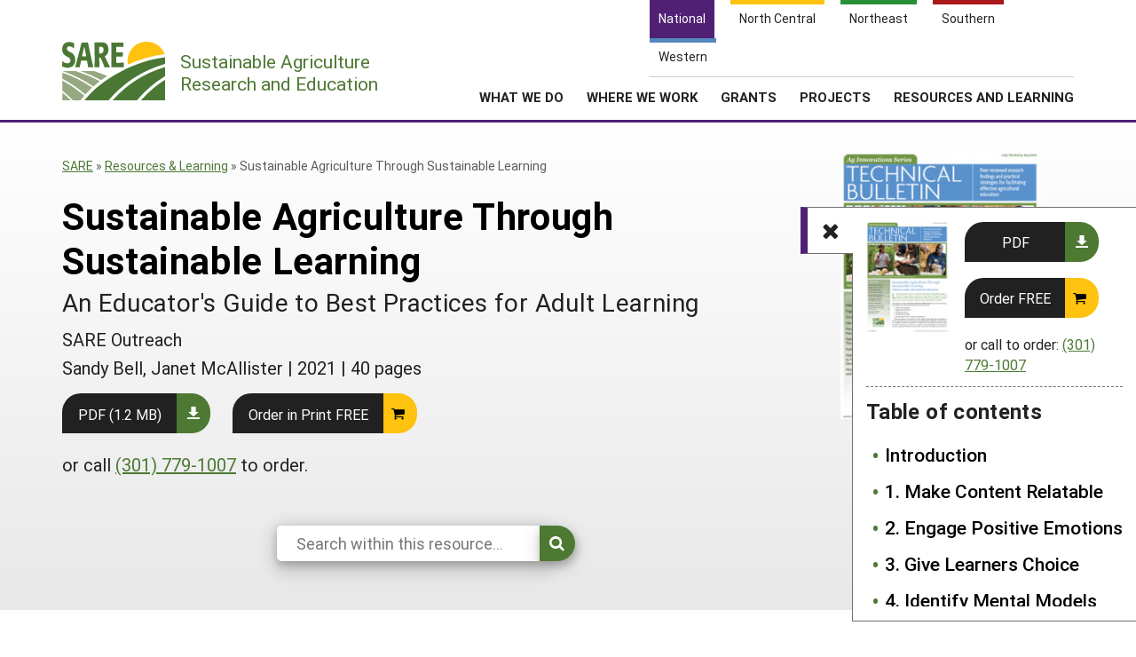

--- FILE ---
content_type: text/html; charset=UTF-8
request_url: https://www.sare.org/resources/sustainable-agriculture-through-sustainable-learning/
body_size: 7500
content:
    <!doctype html>
<html lang="en-US">
    <head>
	    <!-- start favicons -->
<link rel="icon" href="https://www.sare.org/wp-content/themes/sare-theme/assets/images/favicons/favicon.ico" type="image/x-icon">
<link rel="icon" type="image/png" sizes="16x16" href="https://www.sare.org/wp-content/themes/sare-theme/assets/images/favicons/favicon-16x16.png">
<link rel="icon" type="image/png" sizes="32x32" href="https://www.sare.org/wp-content/themes/sare-theme/assets/images/favicons/favicon-32x32.png">
<link rel="apple-touch-icon" sizes="180x180" href="https://www.sare.org/wp-content/themes/sare-theme/assets/images/favicons/apple-touch-icon.png">
<link rel="icon" type="image/png" sizes="192x192" href="https://www.sare.org/wp-content/themes/sare-theme/assets/images/favicons/android-chrome-192x192.png" >
<link rel="icon" type="image/png" sizes="512x512" href="https://www.sare.org/wp-content/themes/sare-theme/assets/images/favicons/android-chrome-512x512.png" >
<link rel="manifest" href="https://www.sare.org/wp-content/themes/sare-theme/assets/images/favicons/site.webmanifest">
<link rel="mask-icon" href="https://www.sare.org/wp-content/themes/sare-theme/assets/images/favicons/safari-pinned-tab.svg" color="#5bbad5">
<meta name="msapplication-TileColor" content="#da532c">
<meta name="theme-color" content="#ffffff">
<!-- end of favicons -->
        <meta charset="UTF-8">
        <meta name="viewport" content="width=device-width, initial-scale=1, user-scalable=0">
        <link rel="profile" href="https://gmpg.org/xfn/11">

		<meta name='robots' content='index, follow, max-image-preview:large, max-snippet:-1, max-video-preview:-1' />

	<!-- This site is optimized with the Yoast SEO plugin v26.8 - https://yoast.com/product/yoast-seo-wordpress/ -->
	<link media="all" href="https://www.sare.org/wp-content/cache/autoptimize/1/css/autoptimize_0778b6d6f2a8838f5a71750488853f37.css" rel="stylesheet"><title>Sustainable Agriculture Through Sustainable Learning - SARE</title>
	<meta name="description" content="This guide describes five best practices for adult learning that educators and farm advisors can use in their educational programs to enhance learning for farmers and others involved in agriculture." />
	<link rel="canonical" href="https://www.sare.org/resources/sustainable-agriculture-through-sustainable-learning/" />
	<meta property="og:locale" content="en_US" />
	<meta property="og:type" content="article" />
	<meta property="og:title" content="Sustainable Agriculture Through Sustainable Learning - SARE" />
	<meta property="og:description" content="This guide describes five best practices for adult learning that educators and farm advisors can use in their educational programs to enhance learning for farmers and others involved in agriculture." />
	<meta property="og:url" content="https://www.sare.org/resources/sustainable-agriculture-through-sustainable-learning/" />
	<meta property="og:site_name" content="SARE" />
	<meta property="article:modified_time" content="2023-05-23T14:51:40+00:00" />
	<meta property="og:image" content="https://www.sare.org/wp-content/uploads/Sustainable_Agriculture_Through_Sustainable_Learning_cover.jpg" />
	<meta property="og:image:width" content="604" />
	<meta property="og:image:height" content="800" />
	<meta property="og:image:type" content="image/jpeg" />
	<meta name="twitter:card" content="summary_large_image" />
	<meta name="twitter:label1" content="Est. reading time" />
	<meta name="twitter:data1" content="1 minute" />
	<script type="application/ld+json" class="yoast-schema-graph">{"@context":"https://schema.org","@graph":[{"@type":"WebPage","@id":"https://www.sare.org/resources/sustainable-agriculture-through-sustainable-learning/","url":"https://www.sare.org/resources/sustainable-agriculture-through-sustainable-learning/","name":"Sustainable Agriculture Through Sustainable Learning - SARE","isPartOf":{"@id":"https://www.sare.org/#website"},"primaryImageOfPage":{"@id":"https://www.sare.org/resources/sustainable-agriculture-through-sustainable-learning/#primaryimage"},"image":{"@id":"https://www.sare.org/resources/sustainable-agriculture-through-sustainable-learning/#primaryimage"},"thumbnailUrl":"https://www.sare.org/wp-content/uploads/Sustainable_Agriculture_Through_Sustainable_Learning_cover.jpg","datePublished":"2021-05-07T15:58:27+00:00","dateModified":"2023-05-23T14:51:40+00:00","description":"This guide describes five best practices for adult learning that educators and farm advisors can use in their educational programs to enhance learning for farmers and others involved in agriculture.","breadcrumb":{"@id":"https://www.sare.org/resources/sustainable-agriculture-through-sustainable-learning/#breadcrumb"},"inLanguage":"en-US","potentialAction":[{"@type":"ReadAction","target":["https://www.sare.org/resources/sustainable-agriculture-through-sustainable-learning/"]}]},{"@type":"ImageObject","inLanguage":"en-US","@id":"https://www.sare.org/resources/sustainable-agriculture-through-sustainable-learning/#primaryimage","url":"https://www.sare.org/wp-content/uploads/Sustainable_Agriculture_Through_Sustainable_Learning_cover.jpg","contentUrl":"https://www.sare.org/wp-content/uploads/Sustainable_Agriculture_Through_Sustainable_Learning_cover.jpg","width":604,"height":800,"caption":"Sustainable Agriculture Through Sustainable Learning Cover"},{"@type":"BreadcrumbList","@id":"https://www.sare.org/resources/sustainable-agriculture-through-sustainable-learning/#breadcrumb","itemListElement":[{"@type":"ListItem","position":1,"name":"SARE","item":"https://www.sare.org"},{"@type":"ListItem","position":2,"name":"Resources & Learning","item":"https://www.sare.org/resources/"},{"@type":"ListItem","position":3,"name":"Sustainable Agriculture Through Sustainable Learning"}]},{"@type":"WebSite","@id":"https://www.sare.org/#website","url":"https://www.sare.org/","name":"SARE","description":"SARE.org","potentialAction":[{"@type":"SearchAction","target":{"@type":"EntryPoint","urlTemplate":"https://www.sare.org/?s={search_term_string}"},"query-input":{"@type":"PropertyValueSpecification","valueRequired":true,"valueName":"search_term_string"}}],"inLanguage":"en-US"}]}</script>
	<!-- / Yoast SEO plugin. -->


<link rel="alternate" title="oEmbed (JSON)" type="application/json+oembed" href="https://www.sare.org/wp-json/oembed/1.0/embed?url=https%3A%2F%2Fwww.sare.org%2Fresources%2Fsustainable-agriculture-through-sustainable-learning%2F" />
<link rel="alternate" title="oEmbed (XML)" type="text/xml+oembed" href="https://www.sare.org/wp-json/oembed/1.0/embed?url=https%3A%2F%2Fwww.sare.org%2Fresources%2Fsustainable-agriculture-through-sustainable-learning%2F&#038;format=xml" />














<link rel='stylesheet' id='a3a3_lazy_load-css' href='//www.sare.org/wp-content/uploads/sass/a3_lazy_load.min.css?ver=1703021328' type='text/css' media='all' />

<script type="text/javascript" src="https://www.sare.org/wp-includes/js/jquery/jquery.min.js?ver=3.7.1" id="jquery-core-js"></script>
<script type="text/javascript" id="jquery-core-js-after">
/* <![CDATA[ */
$ = jQuery;
//# sourceURL=jquery-core-js-after
/* ]]> */
</script>

				<!-- Global site tag (gtag.js) - Google Analytics -->
				<script async src="https://www.googletagmanager.com/gtag/js?id=G-V13E46KDDN"></script>
				<script>
                    window.dataLayer = window.dataLayer || [];

                    function gtag() {
                        dataLayer.push(arguments);
                    }

                    gtag('js', new Date());
                    gtag('config', 'G-V13E46KDDN');
				</script>
				<script defer data-api="/pl/event" data-domain="sare.org" src="/pl/script.js"></script>    </head>
<body class="wp-singular product-template-default single single-product postid-88926 wp-theme-sare-theme wp-child-theme-sare-theme-national sare no-sidebar">

<div id="page" class="site"><a class="skip-link screen-reader-text" href="#content">Skip to content</a>

    <header id="masthead" class="site-header pg-gutter">
        <!--        Full Screen Navbar-->
        <div class="pg-width">
            <nav id="nav-sites">
                <ul>
                    <li><a class="link national-link" href="https://www.sare.org"><span class="full">National</span><span class="abbr">NAT</span></a></li><li><a class="link nc-link" href="https://northcentral.sare.org"><span class="full">North Central</span><span class="abbr">NC</span></a></li><li><a class="link ne-link" href="https://northeast.sare.org"><span class="full">Northeast</span><span class="abbr">NE</span></a></li><li><a class="link s-link" href="https://southern.sare.org"><span class="full">Southern</span><span class="abbr">S</span></a></li><li><a class="link w-link" href="https://western.sare.org"><span class="full">Western</span><span class="abbr">W</span></a></li>
                </ul>
            </nav>

            <nav id="navbar-1" class="clearfix">
                <a class="logo sare" href="/"> <span class="header-logo-image"></span>
                    <p class="header-logo-text"><span class="region"></span> Sustainable Agriculture <br>Research and Education</p>
                </a>
				<ul id="menu-header-menu" class="nav"><li id="menu-item-79820" class="top-menu link-news menu-item menu-item-type-post_type menu-item-object-page current_page_parent menu-item-has-children menu-item-79820"><a href="https://www.sare.org/news/">News</a>
<ul class="sub-menu">
	<li id="menu-item-79819" class="menu-item menu-item-type-post_type menu-item-object-page current_page_parent menu-item-79819"><a href="https://www.sare.org/news/">News</a></li>
	<li id="menu-item-81333" class="menu-item menu-item-type-taxonomy menu-item-object-news_formats menu-item-81333"><a href="https://www.sare.org/news_formats/from-the-field-profile/">Profiles from the Field</a></li>
	<li id="menu-item-80365" class="menu-item menu-item-type-post_type menu-item-object-page menu-item-80365"><a href="https://www.sare.org/news/media-contacts/">Media Contacts</a></li>
	<li id="menu-item-80689" class="menu-item menu-item-type-post_type menu-item-object-page menu-item-80689"><a href="https://www.sare.org/news/sare-and-social-media/">Social Media</a></li>
	<li id="menu-item-80685" class="menu-item menu-item-type-post_type menu-item-object-page menu-item-80685"><a href="https://www.sare.org/news/join-our-mailing-list/">Join Our Mailing List</a></li>
</ul>
</li>
<li id="menu-item-80096" class="top-menu link-about menu-item menu-item-type-post_type menu-item-object-page menu-item-has-children menu-item-80096"><a href="https://www.sare.org/about/">About SARE</a>
<ul class="sub-menu">
	<li id="menu-item-80327" class="menu-item menu-item-type-post_type menu-item-object-page menu-item-80327"><a href="https://www.sare.org/about/">About SARE</a></li>
	<li id="menu-item-80088" class="menu-item menu-item-type-post_type menu-item-object-page menu-item-80088"><a href="https://www.sare.org/about/sares-four-regions/">SARE’s Four Regions</a></li>
	<li id="menu-item-80089" class="menu-item menu-item-type-post_type menu-item-object-page menu-item-80089"><a href="https://www.sare.org/about/sare-outreach/">SARE Outreach</a></li>
	<li id="menu-item-79879" class="menu-item menu-item-type-post_type menu-item-object-page menu-item-79879"><a href="https://www.sare.org/contact-us/">Contact Us</a></li>
	<li id="menu-item-88427" class="menu-item menu-item-type-post_type menu-item-object-page menu-item-88427"><a href="https://www.sare.org/about/staff/">Staff</a></li>
</ul>
</li>
<li id="menu-item-80097" class="align-submenu-left menu-item menu-item-type-post_type menu-item-object-page menu-item-has-children menu-item-80097"><a href="https://www.sare.org/what-we-do/">What We Do</a>
<ul class="sub-menu">
	<li id="menu-item-80335" class="menu-item menu-item-type-post_type menu-item-object-page menu-item-80335"><a href="https://www.sare.org/what-we-do/">What We Do</a></li>
	<li id="menu-item-80709" class="menu-item menu-item-type-post_type menu-item-object-page menu-item-80709"><a href="https://www.sare.org/grants/">Grants</a></li>
	<li id="menu-item-80446" class="menu-item menu-item-type-post_type menu-item-object-page menu-item-80446"><a href="https://www.sare.org/what-we-do/professional-development/">Professional Development</a></li>
	<li id="menu-item-80091" class="menu-item menu-item-type-post_type menu-item-object-page menu-item-80091"><a href="https://www.sare.org/what-we-do/education-and-outreach/">Education and Outreach</a></li>
	<li id="menu-item-87550" class="menu-item menu-item-type-custom menu-item-object-custom menu-item-87550"><a href="https://www.sare.org/resources/what-is-sustainable-agriculture/">What is Sustainable Agriculture?</a></li>
	<li id="menu-item-80094" class="menu-item menu-item-type-post_type menu-item-object-page menu-item-80094"><a href="https://www.sare.org/what-we-do/impacts-from-the-field/">Impacts from the Field</a></li>
	<li id="menu-item-80095" class="menu-item menu-item-type-post_type menu-item-object-page menu-item-80095"><a href="https://www.sare.org/what-we-do/events/">Events</a></li>
</ul>
</li>
<li id="menu-item-80334" class="menu-item menu-item-type-post_type menu-item-object-page menu-item-has-children menu-item-80334"><a href="https://www.sare.org/where-we-work/">Where We Work</a>
<ul class="sub-menu">
	<li id="menu-item-80333" class="menu-item menu-item-type-post_type menu-item-object-page menu-item-80333"><a href="https://www.sare.org/where-we-work/">Where We Work</a></li>
	<li id="menu-item-80085" class="menu-item menu-item-type-post_type menu-item-object-page menu-item-80085"><a href="https://www.sare.org/about/sares-four-regions/">Regional Programs</a></li>
	<li id="menu-item-80086" class="menu-item menu-item-type-post_type menu-item-object-page menu-item-80086"><a href="https://www.sare.org/what-we-do/professional-development/state-coordinator-program-overview/">State Coordinators</a></li>
	<li id="menu-item-80087" class="menu-item menu-item-type-post_type menu-item-object-page menu-item-80087"><a href="https://www.sare.org/grants/funded-grants-in-your-state/">Funded Grants in Your State</a></li>
</ul>
</li>
<li id="menu-item-80710" class="menu-item menu-item-type-post_type menu-item-object-page menu-item-has-children menu-item-80710"><a href="https://www.sare.org/grants/">Grants</a>
<ul class="sub-menu">
	<li id="menu-item-80711" class="menu-item menu-item-type-post_type menu-item-object-page menu-item-80711"><a href="https://www.sare.org/grants/">Grants</a></li>
	<li id="menu-item-80049" class="menu-item menu-item-type-custom menu-item-object-custom menu-item-80049"><a href="https://projects.sare.org/">Manage a Grant</a></li>
</ul>
</li>
<li id="menu-item-88071" class="menu-item menu-item-type-custom menu-item-object-custom menu-item-has-children menu-item-88071"><a href="https://projects.sare.org">Projects</a>
<ul class="sub-menu">
	<li id="menu-item-88072" class="menu-item menu-item-type-custom menu-item-object-custom menu-item-88072"><a href="https://projects.sare.org/search-projects/">Search Projects</a></li>
	<li id="menu-item-88073" class="menu-item menu-item-type-custom menu-item-object-custom menu-item-88073"><a href="https://projects.sare.org">Manage a Grant</a></li>
</ul>
</li>
<li id="menu-item-20" class="menu-columns menu-item menu-item-type-custom menu-item-object-custom menu-item-has-children menu-item-20"><a href="/resources/">Resources and Learning</a>
<ul class="sub-menu">
	<li id="menu-item-39518" class="single-link menu-item menu-item-type-custom menu-item-object-custom menu-item-39518"><a href="/resources/">Search All Resources</a></li>
	<li id="menu-item-39327" class="menu-item menu-item-type-custom menu-item-object-custom menu-item-has-children menu-item-39327"><a href="#">By Region</a>
	<ul class="sub-menu">
		<li id="menu-item-39328" class="menu-item menu-item-type-custom menu-item-object-custom menu-item-39328"><a rel="nofollow" href="https://www.sare.org/resources/?s=&#038;custom-order=date-desc&#038;cat_location%5B%5D=north-central&#038;post_type=product">North Central</a></li>
		<li id="menu-item-39329" class="menu-item menu-item-type-custom menu-item-object-custom menu-item-39329"><a rel="nofollow" href="https://www.sare.org/resources/?s=&#038;custom-order=relevance&#038;cat_location%5B%5D=northeast&#038;post_type=product">Northeast</a></li>
		<li id="menu-item-39338" class="menu-item menu-item-type-custom menu-item-object-custom menu-item-39338"><a rel="nofollow" href="https://www.sare.org/resources/?s=&#038;custom-order=date-desc&#038;cat_location%5B%5D=south&#038;post_type=product">South</a></li>
		<li id="menu-item-39339" class="menu-item menu-item-type-custom menu-item-object-custom menu-item-39339"><a rel="nofollow" href="https://www.sare.org/resources/?s=&#038;custom-order=relevance&#038;cat_location%5B%5D=west&#038;post_type=product">West</a></li>
	</ul>
</li>
	<li id="menu-item-39325" class="menu-item menu-item-type-custom menu-item-object-custom menu-item-has-children menu-item-39325"><a href="/formats/topic-rooms/">By Topic</a>
	<ul class="sub-menu">
		<li id="menu-item-39340" class="menu-item menu-item-type-custom menu-item-object-custom menu-item-39340"><a href="/resources/cover-crops/">Cover Crops</a></li>
		<li id="menu-item-39342" class="menu-item menu-item-type-custom menu-item-object-custom menu-item-39342"><a href="/resources/sustainable-production-and-use-of-on-farm-energy/">On-Farm Energy</a></li>
		<li id="menu-item-39343" class="menu-item menu-item-type-custom menu-item-object-custom menu-item-39343"><a href="/resources/farm-to-table-building-local-and-regional-food-systems/">Farm to Table</a></li>
		<li id="menu-item-66533" class="menu-item menu-item-type-custom menu-item-object-custom menu-item-66533"><a href="/resources/high-tunnels-and-other-season-extension-techniques/">Season Extension</a></li>
	</ul>
</li>
	<li id="menu-item-39345" class="menu-item menu-item-type-custom menu-item-object-custom menu-item-has-children menu-item-39345"><a href="#">From SARE</a>
	<ul class="sub-menu">
		<li id="menu-item-82027" class="menu-item menu-item-type-post_type menu-item-object-page menu-item-82027"><a href="https://www.sare.org/sare-outreach-publications/">SARE Outreach Resources</a></li>
		<li id="menu-item-104629" class="menu-item menu-item-type-custom menu-item-object-custom menu-item-104629"><a rel="nofollow" href="https://www.sare.org/resources/?s=&#038;custom-order=relevance&#038;cat_location%5B%5D=national&#038;cat_creator%5B%5D=national-sare&#038;re=1">What's New?</a></li>
		<li id="menu-item-66605" class="menu-item menu-item-type-custom menu-item-object-custom menu-item-66605"><a rel="nofollow" href="https://www.sare.org/?s=&#038;custom-order=relevance&#038;cat_location%5B%5D=national&#038;cat_formats%5B%5D=available-in-print&#038;cat_creator%5B%5D=national-sare&#038;re=1">Available in Print</a></li>
		<li id="menu-item-87164" class="menu-item menu-item-type-custom menu-item-object-custom menu-item-87164"><a href="https://www.sare.org/resources/national-continuing-education-program/">Continuing Education Program</a></li>
		<li id="menu-item-66603" class="menu-item menu-item-type-custom menu-item-object-custom menu-item-66603"><a href="https://projects.sare.org/search-projects/">Search Grants</a></li>
	</ul>
</li>
</ul>
</li>
<li class="search-form-wrap">
	          <form role="search" method="get" class="search-form" action="/" autocomplete="off">
	            <label><span class="screen-reader-text">Search for:</span><input type="search" class="search-field" placeholder="Search …" value="" name="s"></label><button type="submit" class="submit icon-search"><span class="ada-hide">Search</span></button>
	          </form>
	          </li><li class="top-menu link-search"><a class="icon-search" href="#search"><span class="screen-reader-text">Search</span></a></li>
			<li class="top-menu link-cart"><a class="icon-basket" href="https://www.sare.org/webstore/"><span class="screen-reader-text">Shopping Cart</span></a></li></ul>                <span class="mobile-menu-btn icon-menu"></span>
            </nav>
        </div>
    </header><!-- #masthead -->

    <div id="content" class="site-content pg-gutter">
        <main id="main" class="content-area pg-width">

    <article id="post-88926" class="post-88926 product type-product status-publish has-post-thumbnail hentry sare_category-education-and-training sare_category-extension sare_category-technical-assistance sare_category-workshop publication_date-1368 location-north-central location-northeast location-south location-west formats-available-in-print formats-bulletins creator-national-sare">
        <header class="entry-header pg-gutter">
            <div class="pg-width cf">
                <div class="h-left">
					<div class="breadcrumbs cf"><div class="breadcrumbs-inner cf"><span><span><a href="https://www.sare.org" title="Sustainable Agriculture Research and Education">SARE</a></span> » <span><a href="https://www.sare.org/resources/">Resources & Learning</a></span> » <span class="breadcrumb_last" aria-current="page">Sustainable Agriculture Through Sustainable Learning</span></span></div></div><!-- .breadcrumbs --><h1 class="entry-title">Sustainable Agriculture Through Sustainable Learning</h1>                        <h2 class="subheader">An Educator&#039;s Guide to Best Practices for Adult Learning</h2>
								<div class="creator">SARE Outreach</div>
					<div class="details">			<span class="product_authors">Sandy Bell, Janet McAllister</span> | 			<span class="publication_date">2021</span> | <span class="number-of-pages">40 pages</span></div><div class="action-line">				<a href="https://www.sare.org/wp-content/uploads/Sustainable_Agriculture_Through_Sustainable_Learning.pdf" class="styled-button styled-button-download">PDF (1.2 MB)</a>
							<form id="product-order-form" method="post" action="https://webstore.sare.org/additem.asp">
			<a href="#" class="styled-button styled-button-cart"
			   onclick="document.getElementById('product-order-form').submit();">Order in Print FREE</a>
			<input type="hidden" name="additem" value="4017">
			<input type="hidden" name="LastPage" value="https://www.sare.org/resources/sustainable-agriculture-through-sustainable-learning/">
			<input type="hidden" name="Site" value="national">
			</form>
							<p class="how-to-order">or call <a href="tel:3017791007">(301) 779-1007</a> to order.</p></div>        <form id="block-search" class="block-search" role="search" method="get" action="/resource/">
            <div class="search-options ">
                <div class="search-wrap">
                    <input type="hidden" name="post_type" value="pub-text-page"/>
                    <input type="hidden" name="book_id" value="88946"/>
                    <input type="search" name="s" value="" placeholder="Search within this resource..." required="" maxlength="150" autocomplete="off"><button type="submit" class="submit icon-search"><span class="ada-hide">Search</span></button>
                </div>
            </div>
        </form>
                        </div>
                <div class="h-right">
					<a href="https://www.sare.org/resources/sustainable-agriculture-through-sustainable-learning/"><img width="249" height="330" src="//www.sare.org/wp-content/plugins/a3-lazy-load/assets/images/lazy_placeholder.gif" data-lazy-type="image" data-src="https://www.sare.org/wp-content/uploads/Sustainable_Agriculture_Through_Sustainable_Learning_cover-249x330.jpg" class="lazy lazy-hidden attachment-medium size-medium wp-post-image" alt="Sustainable Agriculture Through Sustainable Learning Cover" decoding="async" fetchpriority="high" srcset="" data-srcset="https://www.sare.org/wp-content/uploads/Sustainable_Agriculture_Through_Sustainable_Learning_cover-249x330.jpg 249w, https://www.sare.org/wp-content/uploads/Sustainable_Agriculture_Through_Sustainable_Learning_cover-113x150.jpg 113w, https://www.sare.org/wp-content/uploads/Sustainable_Agriculture_Through_Sustainable_Learning_cover.jpg 604w" sizes="(max-width: 249px) 100vw, 249px" /></a>            <aside id="toc" class="table-of-contents echo sticky on" data-headings="no">
				                    <div class="product-preview">
                        <div class="left">
							<a href="https://www.sare.org/resources/sustainable-agriculture-through-sustainable-learning/"><img width="113" height="150" src="//www.sare.org/wp-content/plugins/a3-lazy-load/assets/images/lazy_placeholder.gif" data-lazy-type="image" data-src="https://www.sare.org/wp-content/uploads/Sustainable_Agriculture_Through_Sustainable_Learning_cover-113x150.jpg" class="lazy lazy-hidden attachment-thumbnail size-thumbnail wp-post-image" alt="Sustainable Agriculture Through Sustainable Learning Cover" decoding="async" srcset="" data-srcset="https://www.sare.org/wp-content/uploads/Sustainable_Agriculture_Through_Sustainable_Learning_cover-113x150.jpg 113w, https://www.sare.org/wp-content/uploads/Sustainable_Agriculture_Through_Sustainable_Learning_cover-249x330.jpg 249w, https://www.sare.org/wp-content/uploads/Sustainable_Agriculture_Through_Sustainable_Learning_cover.jpg 604w" sizes="(max-width: 113px) 100vw, 113px" /></a>                        </div>
                        <div class="right">
							<div class="action-line">				<a href="https://www.sare.org/wp-content/uploads/Sustainable_Agriculture_Through_Sustainable_Learning.pdf" class="styled-button styled-button-download">PDF</a>
							<form id="product-order-form" method="post" action="https://webstore.sare.org/additem.asp">
			<a href="#" class="styled-button styled-button-cart"
			   onclick="document.getElementById('product-order-form').submit();">Order FREE</a>
			<input type="hidden" name="additem" value="4017">
			<input type="hidden" name="LastPage" value="https://www.sare.org/resources/sustainable-agriculture-through-sustainable-learning/">
			<input type="hidden" name="Site" value="national">
			</form>
							<p class="how-to-order">or call to order: <a href="tel:3017791007">(301) 779-1007</a></p></div>                        </div>
                    </div>
					                <span class="toggle icon-list"></span>
                <h3>Table of contents</h3>                <nav class="toc-nav">
                    <ul class="main">
						<li class="no-children num-1  "><a href="https://www.sare.org/publications/sustainable-agriculture-through-sustainable-learning/introduction/">Introduction</a></li><li class="no-children num-2  "><a href="https://www.sare.org/publications/sustainable-agriculture-through-sustainable-learning/make-content-relatable/">1. Make Content Relatable</a></li><li class="no-children num-3  "><a href="https://www.sare.org/publications/sustainable-agriculture-through-sustainable-learning/no-2-engage-positive-emotions/">2. Engage Positive Emotions</a></li><li class="no-children num-4  "><a href="https://www.sare.org/publications/sustainable-agriculture-through-sustainable-learning/give-learners-choice/">3. Give Learners Choice</a></li><li class="no-children num-5  "><a href="https://www.sare.org/publications/sustainable-agriculture-through-sustainable-learning/identify-mental-models/">4. Identify Mental Models</a></li><li class="no-children num-6  "><a href="https://www.sare.org/publications/sustainable-agriculture-through-sustainable-learning/provide-opportunities-for-practice-and-application/">5. Provide Opportunities for Practice and Application</a></li><li class="no-children num-7  "><a href="https://www.sare.org/publications/sustainable-agriculture-through-sustainable-learning/applying-best-practices-throughout-learning/">Applying Best Practices Throughout Learning</a></li><li class="no-children num-8  "><a href="https://www.sare.org/publications/sustainable-agriculture-through-sustainable-learning/putting-it-all-together/">Putting It All Together</a></li><li class="no-children num-9  "><a href="https://www.sare.org/publications/sustainable-agriculture-through-sustainable-learning/adult-learning-and-you/">Adult Learning and You</a></li><li class="no-children num-10  "><a href="https://www.sare.org/publications/sustainable-agriculture-through-sustainable-learning/references/">References</a></li><li class="no-children num-11  "><a href="https://www.sare.org/publications/sustainable-agriculture-through-sustainable-learning/about-the-authors/">About the Authors</a></li>                    </ul>
                </nav>
            </aside>                 </div>
            </div>
        </header><!-- .entry-header -->

        <div class="entry-content">

			
<p>This guide describes five best practices for adult learning that educators and farm advisors can use in their educational programs to enhance learning for farmers and others involved in agriculture.</p>



<p>These best practices are grounded in adult cognitive psychology and neuroscience research, and thus are applicable to all adult learners. Along with explaining the science behind each best practice, the guide includes many real-world examples of how they can be applied to education contexts in sustainable agriculture. These examples reflect multiple learning contexts, including workshops, on-farm field days, online courses and one-on-one instruction. Later in the guide is a section on how you can apply these best practices to your own professional development as an agricultural educator.</p>
			<nav class="prev-next cf">
									<a href="https://www.sare.org/publications/sustainable-agriculture-through-sustainable-learning/introduction/"
					   class="next"><span>Next</span> Introduction</a>
								</nav>
		<div class="related-categories"><aside class="related-category"><h3>Topics</h3>
				<ul class="categories"><li class="cat-item cat-item-327"><a href="https://www.sare.org?s=&cat_sare_category%5B%5D=education-and-training&re=1" rel="nofollow">Education and Training</a></li><li class="cat-item cat-item-331"><a href="https://www.sare.org?s=&cat_sare_category%5B%5D=extension&re=1" rel="nofollow">Extension</a></li><li class="cat-item cat-item-339"><a href="https://www.sare.org?s=&cat_sare_category%5B%5D=technical-assistance&re=1" rel="nofollow">Technical Assistance</a></li><li class="cat-item cat-item-340"><a href="https://www.sare.org?s=&cat_sare_category%5B%5D=workshop&re=1" rel="nofollow">Workshop</a></li></ul></aside>
				<aside class="related-category"><h3>Locations</h3>
				<ul class="categories"><li class="cat-item cat-item-32"><a href="https://www.sare.org?s=&cat_location%5B%5D=north-central&re=1" rel="nofollow">North Central</a></li><li class="cat-item cat-item-45"><a href="https://www.sare.org?s=&cat_location%5B%5D=northeast&re=1" rel="nofollow">Northeast</a></li><li class="cat-item cat-item-59"><a href="https://www.sare.org?s=&cat_location%5B%5D=south&re=1" rel="nofollow">South</a></li><li class="cat-item cat-item-75"><a href="https://www.sare.org?s=&cat_location%5B%5D=west&re=1" rel="nofollow">West</a></li></ul></aside>
				<aside class="related-category"><h3>Formats</h3>
				<ul class="categories"><li class="cat-item cat-item-11"><a href="https://www.sare.org?s=&cat_formats%5B%5D=available-in-print&re=1" rel="nofollow">Available in Print</a></li><li class="cat-item cat-item-13"><a href="https://www.sare.org?s=&cat_formats%5B%5D=bulletins&re=1" rel="nofollow">Bulletins</a></li></ul></aside>
				</div>
        </div><!-- .entry-content -->

    </article><!-- #post-88926 -->

	</main><!-- #main -->
</div><!-- #content -->

<footer id="colophon" class="site-footer"></footer><!-- #colophon --></div><!-- #page -->

<aside class="newsletter-section pg-gutter cf noprint">
    <div class="newsletter-section-inner">
        <div class="left">
            <h3>Sign up for all the latest news and updates from SARE</h3>
        </div>
        <div class="right">
            <a href="https://www.sare.org/news/join-our-mailing-list/" class="styled-button styled-button-white">Sign Up For Our Newsletters</a>
        </div>
    </div>
</aside>
<footer class="footer pg-gutter cf">
    <div class="footer-inner pg-width">
        <nav class="bottom-nav noprint">
            <div class="local-links block">
                <h6>Navigation</h6>
				<ul id="menu-bottom-menu" class=""><li id="menu-item-82020" class="menu-item menu-item-type-post_type menu-item-object-page menu-item-82020"><a href="https://www.sare.org/what-we-do/">What we do</a></li>
<li id="menu-item-82019" class="menu-item menu-item-type-post_type menu-item-object-page menu-item-82019"><a href="https://www.sare.org/where-we-work/">Where we work</a></li>
<li id="menu-item-82021" class="menu-item menu-item-type-post_type menu-item-object-page menu-item-82021"><a href="https://www.sare.org/grants/">Grant programs</a></li>
<li id="menu-item-24" class="menu-item menu-item-type-custom menu-item-object-custom menu-item-24"><a href="/resources/">Resources and learning</a></li>
<li id="menu-item-88075" class="menu-item menu-item-type-custom menu-item-object-custom menu-item-88075"><a href="https://projects.sare.org">SARE Projects Application and Reporting</a></li>
</ul>            </div>

            <div class="regional-links block">
                <h6>Sites</h6>
                <ul>
                    <li><a href="https://www.sare.org">National SARE</a></li>
                    <li><a href="https://northcentral.sare.org">North Central SARE</a></li>
                    <li><a href="https://northeast.sare.org">Northeast SARE</a></li>
                    <li><a href="https://southern.sare.org">Southern SARE</a></li>
                    <li><a href="https://western.sare.org">Western SARE</a></li>
                </ul>
            </div>
			                <div class="address block">
                    <h6>Our Location</h6>
                    <ul>
                        <li>University of Maryland<br />
Symons Hall, Room 1296<br />
7998 Regents Drive<br />
College Park, MD 20742-5505                        </li>
						                            <li><a href="https://www.sare.org/contact-us/">Contact Us</a></li>
							                    </ul>
                </div>
						                <div class="social-media block">
                    <h6>Follow Us</h6>
                    <ul>
						                            <li>
                            <a href="https://www.facebook.com/SAREOutreach" class="icon-facebook"><span class="ada-hide">Our facebook page</span></a>
                            </li>                            <li>
                            <a href="https://www.youtube.com/user/SAREOutreach1" class="icon-youtube"><span class="ada-hide">Our youtube page</span></a>
                            </li>                            <li>
                            <a href="https://twitter.com/#!/SAREProgram" class="icon-twitter"><span class="ada-hide">Our twitter page</span></a>
                            </li>                    </ul>
                </div>
			        </nav>

        <div class="logos cf">
                <a id="logo-sare" href="https://www.sare.org/"><img src="https://www.sare.org/wp-content/themes/sare-theme/assets/images/logos/sare-national.gif" alt="Sustainable Agriculture Research and Education"></a>
			    <a id="host-logo" href="https://www.umd.edu/"><img src="https://www.sare.org/wp-content/themes/sare-theme/assets/images/logos/umd-100x100.jpg" alt="University of Maryland"></a>
                <a id="logo-usda" href="https://www.nifa.usda.gov/"><span class="ada-hide">US Department of Agriculture</span></a>
        </div>

        <div class="disclaimer cf">
			<p>This work is supported by the <a href="https://www.sare.org/" target="_blank" rel="noopener" data-saferedirecturl="https://www.google.com/url?q=http://www.sare.org&amp;source=gmail&amp;ust=1742557987573000&amp;usg=AOvVaw0Blu3nJ2eGmAM4s731ZXzj">Sustainable Agriculture Research and Education (SARE)</a> program under a cooperative agreement with the <a href="https://umd.edu/" target="_blank" rel="noopener" data-saferedirecturl="https://www.google.com/url?q=https://umd.edu/&amp;source=gmail&amp;ust=1742557987573000&amp;usg=AOvVaw3I0boPQ_cVox-NTGNWWMZW">University of Maryland</a>, project award no. 2024-38640-42986, from the <a href="https://www.usda.gov/" target="_blank" rel="noopener" data-saferedirecturl="https://www.google.com/url?q=https://www.usda.gov/&amp;source=gmail&amp;ust=1742557987573000&amp;usg=AOvVaw2cie163Fhokpzjh2y6ojtC">U.S. Department of Agriculture’s</a> <a href="https://www.nifa.usda.gov/" target="_blank" rel="noopener" data-saferedirecturl="https://www.google.com/url?q=https://www.nifa.usda.gov/&amp;source=gmail&amp;ust=1742557987573000&amp;usg=AOvVaw37HYUvYhNonJsYOPcBWON_">National Institute of Food and Agriculture</a>. Any opinions, findings, conclusions, or recommendations expressed in this publication are those of the author(s) and should not be construed to represent any official USDA or U.S. Government determination or policy.</p>        </div>
        <hr/>
        <small class="copyright">&copy; 2026 Sustainable Agriculture Research & Education</small>
        <!--
				<nav>
					<ul class="legal">
						<li><a href="#">Privacy Policy</a></li>
					</ul>
				</nav>
		-->
    </div>
</footer>
<script type="speculationrules">
{"prefetch":[{"source":"document","where":{"and":[{"href_matches":"/*"},{"not":{"href_matches":["/wp-*.php","/wp-admin/*","/wp-content/uploads/*","/wp-content/*","/wp-content/plugins/*","/wp-content/themes/sare-theme-national/*","/wp-content/themes/sare-theme/*","/*\\?(.+)"]}},{"not":{"selector_matches":"a[rel~=\"nofollow\"]"}},{"not":{"selector_matches":".no-prefetch, .no-prefetch a"}}]},"eagerness":"conservative"}]}
</script>









<script type="text/javascript" id="jquery-lazyloadxt-js-extra">
/* <![CDATA[ */
var a3_lazyload_params = {"apply_images":"1","apply_videos":"1"};
//# sourceURL=jquery-lazyloadxt-js-extra
/* ]]> */
</script>


<script type="text/javascript" id="jquery-lazyloadxt-extend-js-extra">
/* <![CDATA[ */
var a3_lazyload_extend_params = {"edgeY":"100","horizontal_container_classnames":""};
//# sourceURL=jquery-lazyloadxt-extend-js-extra
/* ]]> */
</script>

<script defer src="https://www.sare.org/wp-content/cache/autoptimize/1/js/autoptimize_c961d811bbc7af43a76647c9853a54c8.js"></script></body></html>
